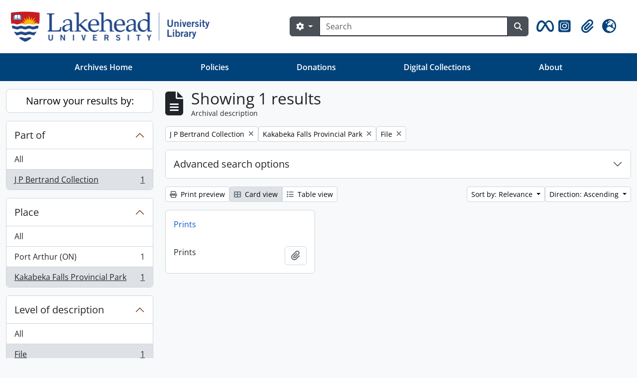

--- FILE ---
content_type: text/html; charset=utf-8
request_url: https://archives.lakeheadu.ca/index.php/informationobject/browse?sort=relevance&places=2816&view=card&levels=226&collection=12166&topLod=0&sortDir=asc
body_size: 35624
content:
<!DOCTYPE html>
<html lang="en" dir="ltr">
  <head>
    <meta charset="utf-8">
    <meta name="viewport" content="width=device-width, initial-scale=1">
    <title>Information object browse - Lakehead University Archives</title>
    <!-- ?php echo get_partial('google_analytics'); ? -->
        <link rel="shortcut icon" href="/favicon.ico">
    <script defer src="/dist/js/vendor.bundle.379192a0184fc9440630.js"></script><script defer src="/dist/js/arLakeheadUB5Plugin.bundle.2a985fc7832305cf6686.js"></script><link href="/dist/css/arLakeheadUB5Plugin.bundle.ce76b9dafdfb0d33a586.css" rel="stylesheet">
      </head>
  <body class="d-flex flex-column min-vh-100 informationobject browse show-edit-tooltips">
        <div class="visually-hidden-focusable p-3 border-bottom">
  <a class="btn btn-sm btn-secondary" href="#main-column">
    Skip to main content  </a>
</div>
    



<header id="top-bar" class="navbar navbar-expand-lg" role="navigation" aria-label="Main navigation">
  <div class="container-fluid">
          <a class="navbar-brand d-flex flex-wrap flex-lg-nowrap align-items-center py-0 me-0" href="/index.php/" title="Home" rel="home">
                  <img alt="AtoM logo" class="d-inline-block my-2 me-3 lul-logo" src="/plugins/arDominionB5Plugin/images/logo.png" />                      </a>
        <button class="navbar-toggler atom-btn-secondary my-2 me-1 px-1" type="button" data-bs-toggle="collapse" data-bs-target="#navbar-content" aria-controls="navbar-content" aria-expanded="false">
      <i 
        class="fas fa-2x fa-fw fa-bars" 
        data-bs-toggle="tooltip"
        data-bs-placement="bottom"
        title="Toggle navigation"
        aria-hidden="true">
      </i>
      <span class="visually-hidden">Toggle navigation</span>
    </button>
    <div class="collapse navbar-collapse flex-wrap justify-content-end me-1" id="navbar-content">
      <div class="md-flex mflex-wrap mflex-lg-nowrap mflex-grow-1">
        <!-- ?php echo get_component('menu', 'browseMenu', ['sf_cache_key' => 'dominion-b5'.$sf_user->getCulture().$sf_user->getUserID()]); ? -->
        <form
  id="search-box"
  class="d-flex flex-grow-1 my-2"
  role="search"
  action="/index.php/informationobject/browse">
  <h2 class="visually-hidden">Search</h2>
  <input type="hidden" name="topLod" value="0">
  <input type="hidden" name="sort" value="relevance">
  <div class="input-group flex-nowrap">
    <button
      id="search-box-options"
      class="btn btn-md atom-btn-secondary dropdown-toggle"
      type="button"
      data-bs-toggle="dropdown"
      data-bs-auto-close="outside"
      aria-expanded="false">
      <i class="fas fa-cog" aria-hidden="true"></i>
      <span class="visually-hidden">Search options</span>
    </button>
    <div class="dropdown-menu mt-2" aria-labelledby="search-box-options">
            <a class="dropdown-item" href="/index.php/informationobject/browse?showAdvanced=1&topLod=0">
        Advanced search      </a>
    </div>
    <input
      id="search-box-input"
      class="form-control form-control-md dropdown-toggle"
      type="search"
      name="query"
      autocomplete="off"
      value=""
      placeholder="Search"
      data-url="/index.php/search/autocomplete"
      data-bs-toggle="dropdown"
      aria-label="Search"
      aria-expanded="false">
    <ul id="search-box-results" class="dropdown-menu mt-2" aria-labelledby="search-box-input"></ul>
    <button class="btn btn-md atom-btn-secondary" type="submit">
      <i class="fas fa-search" aria-hidden="true"></i>
      <span class="visually-hidden">Search in browse page</span>
    </button>
  </div>
</form>
      </div>
      <div class="d-flex flex-nowrap flex-column flex-lg-row align-items-strech align-items-lg-center">
        <ul class="navbar-nav mx-lg-2 nav-menu">
                    <!-- meta and instagram icons -->
          <li class="nav-item d-flex flex-column">
            <a class="nav-link d-flex align-items-center p-0" href="https://www.facebook.com/LakeheadArchives" target="_blank" id="metaicon-menu" role="button" aria-expanded="false" data-bs-toggle="tooltip" data-bs-placement="bottom" title="Meta Logo" >
              <i class="fa-2x fa-brands fa-meta px-0 px-lg-2 py-2" aria-hidden="true">
              </i>
            </a>
          </li>
          <li class="nav-item d-flex flex-column">
            <a class="nav-link d-flex align-items-center p-0" href="https://www.instagram.com/lakeheadarchives/" target="_blank" id="instgram-icon-menu" role="button" aria-expanded="false" data-bs-toggle="tooltip" data-bs-placement="bottom" title="Instgram Logo" >
              <i class="fa-2x fa-brands fa-square-instagram px-0 px-lg-2 py-2" data-bs-toggle="tooltip" data-bs-placement="bottom" data-bs-custom-class="d-none d-lg-block" aria-hidden="true">
              </i>
            </a>
          </li>
          <li class="nav-item dropdown d-flex flex-column">
  <a
    class="nav-link dropdown-toggle d-flex align-items-center p-0"
    href="#"
    id="clipboard-menu"
    role="button"
    data-bs-toggle="dropdown"
    aria-expanded="false"
    data-total-count-label="records added"
    data-alert-close="Close"
    data-load-alert-message="There was an error loading the clipboard content."
    data-export-alert-message="The clipboard is empty for this entity type."
    data-export-check-url="/index.php/clipboard/exportCheck"
    data-delete-alert-message="Note: clipboard items unclipped in this page will be removed from the clipboard when the page is refreshed. You can re-select them now, or reload the page to remove them completely. Using the sort or print preview buttons will also cause a page reload - so anything currently deselected will be lost!">
    <i
      class="fas fa-2x fa-fw fa-paperclip px-0 px-lg-2 py-2"
      data-bs-toggle="tooltip"
      data-bs-placement="bottom"
      data-bs-custom-class="d-none d-lg-block"
      title="Clipboard"
      aria-hidden="true">
    </i>
    <span class="d-lg-none mx-1" aria-hidden="true">
      Clipboard    </span>
    <span class="visually-hidden">
      Clipboard    </span>
  </a>
  <ul class="dropdown-menu dropdown-menu-end mb-2" aria-labelledby="clipboard-menu">
    <li>
      <h6 class="dropdown-header">
        Clipboard      </h6>
    </li>
    <li class="text-muted text-nowrap px-3 pb-2">
      <span
        id="counts-block"
        data-information-object-label="Archival description"
        data-actor-object-label="Authority record"
        data-repository-object-label="Archival institution">
      </span>
    </li>
                  <li id="node_clearClipboard">
          <a class="dropdown-item" href="/index.php/" title="Clear all selections">Clear all selections</a>        </li>
                        <li id="node_goToClipboard">
          <a class="dropdown-item" href="/index.php/clipboard/view" title="Go to clipboard">Go to clipboard</a>        </li>
                        <li id="node_loadClipboard">
          <a class="dropdown-item" href="/index.php/clipboard/load" title="Load clipboard">Load clipboard</a>        </li>
                        <li id="node_saveClipboard">
          <a class="dropdown-item" href="/index.php/clipboard/save" title="Save clipboard">Save clipboard</a>        </li>
            </ul>
</li>
                      <li class="nav-item dropdown d-flex flex-column">
  <a
    class="nav-link dropdown-toggle d-flex align-items-center p-0"
    href="#"
    id="language-menu"
    role="button"
    data-bs-toggle="dropdown"
    aria-expanded="false">
    <i
      class="fas fa-2x fa-fw fa-globe-europe px-0 px-lg-2 py-2"
      data-bs-toggle="tooltip"
      data-bs-placement="bottom"
      data-bs-custom-class="d-none d-lg-block"
      title="Language"
      aria-hidden="true">
    </i>
    <span class="d-lg-none mx-1" aria-hidden="true">
      Language    </span>
    <span class="visually-hidden">
      Language    </span>  
  </a>
  <ul class="dropdown-menu dropdown-menu-end mb-2" aria-labelledby="language-menu">
    <li>
      <h6 class="dropdown-header">
        Language      </h6>
    </li>
          <li>
        <a class="dropdown-item" href="/index.php/informationobject/browse?sf_culture=en&amp;sort=relevance&amp;places=2816&amp;view=card&amp;levels=226&amp;collection=12166&amp;topLod=0&amp;sortDir=asc" title="English">English</a>      </li>
          <li>
        <a class="dropdown-item" href="/index.php/informationobject/browse?sf_culture=fr&amp;sort=relevance&amp;places=2816&amp;view=card&amp;levels=226&amp;collection=12166&amp;topLod=0&amp;sortDir=asc" title="Français">Français</a>      </li>
          <li>
        <a class="dropdown-item" href="/index.php/informationobject/browse?sf_culture=es&amp;sort=relevance&amp;places=2816&amp;view=card&amp;levels=226&amp;collection=12166&amp;topLod=0&amp;sortDir=asc" title="Español">Español</a>      </li>
          <li>
        <a class="dropdown-item" href="/index.php/informationobject/browse?sf_culture=nl&amp;sort=relevance&amp;places=2816&amp;view=card&amp;levels=226&amp;collection=12166&amp;topLod=0&amp;sortDir=asc" title="Nederlands">Nederlands</a>      </li>
          <li>
        <a class="dropdown-item" href="/index.php/informationobject/browse?sf_culture=pt&amp;sort=relevance&amp;places=2816&amp;view=card&amp;levels=226&amp;collection=12166&amp;topLod=0&amp;sortDir=asc" title="Português">Português</a>      </li>
      </ul>
</li>
                    <!-- ?php echo get_component('menu', 'quickLinksMenu'); ? -->
        </ul>
        <!-- ?php echo get_component('menu', 'userMenu'); ? -->
      </div>
    </div>
  </div>
</header>
<nav class="navbar navbar-expand-lg navbar-dark bg-lulblue d-none d-lg-block" aria-label="Navbar">
  <div class="container-xl">
    <button class="navbar-toggler" type="button" data-bs-toggle="collapse" data-bs-target="#navbarUtl" aria-controls="navbarUtl" aria-expanded="false" aria-label="Toggle navigation">
      <span class="navbar-toggler-icon"></span>
    </button>

    <div class="collapse navbar-collapse" id="navbarUtl">
      <ul class="navbar-nav me-auto mb-2 mb-lg-0 nav-fill w-100">
        <li class="nav-item">
			    <a class="nav-link" href="/index.php" title="Archives Home">Archives Home</a>        </li>
        <li class="nav-item"> 
          <a class="nav-link" href="/index.php/policies" title="Policies">Policies</a>        </li>
        <li class="nav-item">
			    <a class="nav-link" href="/index.php/donations" title="Donations">Donations</a>        </li>
        <li class="nav-item">
			   <a class="nav-link" href="https://digitalcollections.lakeheadu.ca">Digital Collections</a>
          </li>
			  <li class="nav-item"><a class="nav-link" href="/index.php/about" title="About">About</a></li>
      </ul>
    </div>
  </div>
</nav>

    
<div id="wrapper" class="container-xxl pt-3 flex-grow-1">
            <div class="row">
    <div id="sidebar" class="col-md-3">
      
    <h2 class="d-grid">
      <button
        class="btn btn-lg atom-btn-white collapsed text-wrap"
        type="button"
        data-bs-toggle="collapse"
        data-bs-target="#collapse-aggregations"
        aria-expanded="false"
        aria-controls="collapse-aggregations">
        Narrow your results by:      </button>
    </h2>

    <div class="collapse" id="collapse-aggregations">

      
        
      

<div class="accordion mb-3">
  <div class="accordion-item aggregation">
    <h2 class="accordion-header" id="heading-collection">
      <button
        class="accordion-button"
        type="button"
        data-bs-toggle="collapse"
        data-bs-target="#collapse-collection"
        aria-expanded="true"
        aria-controls="collapse-collection">
        Part of      </button>
    </h2>
    <div
      id="collapse-collection"
      class="accordion-collapse collapse show list-group list-group-flush"
      aria-labelledby="heading-collection">
      
              <a class="list-group-item list-group-item-action d-flex justify-content-between align-items-center" href="/index.php/informationobject/browse?sort=relevance&amp;places=2816&amp;view=card&amp;levels=226&amp;topLod=0&amp;sortDir=asc" title="All">All</a>          
              
        <a class="list-group-item list-group-item-action d-flex justify-content-between align-items-center text-break active text-decoration-underline" href="/index.php/informationobject/browse?collection=12166&amp;sort=relevance&amp;places=2816&amp;view=card&amp;levels=226&amp;topLod=0&amp;sortDir=asc" title="J P Bertrand Collection, 1 results1">J P Bertrand Collection<span class="visually-hidden">, 1 results</span><span aria-hidden="true" class="ms-3 text-nowrap">1</span></a>          </div>
  </div>
</div>

      
        
        
      

<div class="accordion mb-3">
  <div class="accordion-item aggregation">
    <h2 class="accordion-header" id="heading-places">
      <button
        class="accordion-button"
        type="button"
        data-bs-toggle="collapse"
        data-bs-target="#collapse-places"
        aria-expanded="true"
        aria-controls="collapse-places">
        Place      </button>
    </h2>
    <div
      id="collapse-places"
      class="accordion-collapse collapse show list-group list-group-flush"
      aria-labelledby="heading-places">
      
              <a class="list-group-item list-group-item-action d-flex justify-content-between align-items-center" href="/index.php/informationobject/browse?sort=relevance&amp;view=card&amp;levels=226&amp;collection=12166&amp;topLod=0&amp;sortDir=asc" title="All">All</a>          
              
        <a class="list-group-item list-group-item-action d-flex justify-content-between align-items-center text-break" href="/index.php/informationobject/browse?places=802&amp;sort=relevance&amp;view=card&amp;levels=226&amp;collection=12166&amp;topLod=0&amp;sortDir=asc" title="Port Arthur (ON), 1 results1">Port Arthur (ON)<span class="visually-hidden">, 1 results</span><span aria-hidden="true" class="ms-3 text-nowrap">1</span></a>              
        <a class="list-group-item list-group-item-action d-flex justify-content-between align-items-center text-break active text-decoration-underline" href="/index.php/informationobject/browse?places=2816&amp;sort=relevance&amp;view=card&amp;levels=226&amp;collection=12166&amp;topLod=0&amp;sortDir=asc" title="Kakabeka Falls Provincial Park, 1 results1">Kakabeka Falls Provincial Park<span class="visually-hidden">, 1 results</span><span aria-hidden="true" class="ms-3 text-nowrap">1</span></a>          </div>
  </div>
</div>

        
        
      

<div class="accordion mb-3">
  <div class="accordion-item aggregation">
    <h2 class="accordion-header" id="heading-levels">
      <button
        class="accordion-button"
        type="button"
        data-bs-toggle="collapse"
        data-bs-target="#collapse-levels"
        aria-expanded="true"
        aria-controls="collapse-levels">
        Level of description      </button>
    </h2>
    <div
      id="collapse-levels"
      class="accordion-collapse collapse show list-group list-group-flush"
      aria-labelledby="heading-levels">
      
              <a class="list-group-item list-group-item-action d-flex justify-content-between align-items-center" href="/index.php/informationobject/browse?sort=relevance&amp;places=2816&amp;view=card&amp;collection=12166&amp;topLod=0&amp;sortDir=asc" title="All">All</a>          
              
        <a class="list-group-item list-group-item-action d-flex justify-content-between align-items-center text-break active text-decoration-underline" href="/index.php/informationobject/browse?levels=226&amp;sort=relevance&amp;places=2816&amp;view=card&amp;collection=12166&amp;topLod=0&amp;sortDir=asc" title="File, 1 results1">File<span class="visually-hidden">, 1 results</span><span aria-hidden="true" class="ms-3 text-nowrap">1</span></a>          </div>
  </div>
</div>

        
    </div>

      </div>
    <div id="main-column" role="main" class="col-md-9">
        
  <div class="multiline-header d-flex align-items-center mb-3">
    <i class="fas fa-3x fa-file-alt me-3" aria-hidden="true"></i>
    <div class="d-flex flex-column">
      <h1 class="mb-0" aria-describedby="heading-label">
                  Showing 1 results              </h1>
      <span class="small" id="heading-label">
        Archival description      </span>
    </div>
  </div>
        <div class="d-flex flex-wrap gap-2">
    
        <a 
  href="/index.php/informationobject/browse?sort=relevance&places=2816&view=card&levels=226&topLod=0&sortDir=asc"
  class="btn btn-sm atom-btn-white align-self-start mw-100 filter-tag d-flex">
  <span class="visually-hidden">
    Remove filter:  </span>
  <span class="text-truncate d-inline-block">
    J P Bertrand Collection  </span>
  <i aria-hidden="true" class="fas fa-times ms-2 align-self-center"></i>
</a>
      <a 
  href="/index.php/informationobject/browse?sort=relevance&view=card&levels=226&collection=12166&topLod=0&sortDir=asc"
  class="btn btn-sm atom-btn-white align-self-start mw-100 filter-tag d-flex">
  <span class="visually-hidden">
    Remove filter:  </span>
  <span class="text-truncate d-inline-block">
    Kakabeka Falls Provincial Park  </span>
  <i aria-hidden="true" class="fas fa-times ms-2 align-self-center"></i>
</a>
  <a 
  href="/index.php/informationobject/browse?sort=relevance&places=2816&view=card&collection=12166&topLod=0&sortDir=asc"
  class="btn btn-sm atom-btn-white align-self-start mw-100 filter-tag d-flex">
  <span class="visually-hidden">
    Remove filter:  </span>
  <span class="text-truncate d-inline-block">
    File  </span>
  <i aria-hidden="true" class="fas fa-times ms-2 align-self-center"></i>
</a>
                    </div>

      
  <div class="accordion mb-3 adv-search" role="search">
  <div class="accordion-item">
    <h2 class="accordion-header" id="heading-adv-search">
      <button class="accordion-button collapsed" type="button" data-bs-toggle="collapse" data-bs-target="#collapse-adv-search" aria-expanded="false" aria-controls="collapse-adv-search" data-cy="advanced-search-toggle">
        Advanced search options      </button>
    </h2>
    <div id="collapse-adv-search" class="accordion-collapse collapse" aria-labelledby="heading-adv-search">
      <div class="accordion-body">
        <form name="advanced-search-form" method="get" action="/index.php/informationobject/browse">
                      <input type="hidden" name="sort" value="relevance"/>
                      <input type="hidden" name="places" value="2816"/>
                      <input type="hidden" name="view" value="card"/>
          
          <h5>Find results with:</h5>

          <div class="criteria mb-4">

            
              
            
            
            <div class="criterion row align-items-center">

              <div class="col-xl-auto mb-3 adv-search-boolean">
                <select class="form-select" name="so0">
                  <option value="and">and</option>
                  <option value="or">or</option>
                  <option value="not">not</option>
                </select>
              </div>

              <div class="col-xl-auto flex-grow-1 mb-3">
                <input class="form-control" type="text" aria-label="Search" placeholder="Search" name="sq0">
              </div>

              <div class="col-xl-auto mb-3 text-center">
                <span class="form-text">in</span>
              </div>

              <div class="col-xl-auto mb-3">
                <select class="form-select" name="sf0">
                                      <option value="">
                      Any field                    </option>
                                      <option value="title">
                      Title                    </option>
                                      <option value="archivalHistory">
                      Archival history                    </option>
                                      <option value="scopeAndContent">
                      Scope and content                    </option>
                                      <option value="extentAndMedium">
                      Extent and medium                    </option>
                                      <option value="subject">
                      Subject access points                    </option>
                                      <option value="name">
                      Name access points                    </option>
                                      <option value="place">
                      Place access points                    </option>
                                      <option value="genre">
                      Genre access points                    </option>
                                      <option value="identifier">
                      Identifier                    </option>
                                      <option value="referenceCode">
                      Reference code                    </option>
                                      <option value="digitalObjectTranscript">
                      Digital object text                    </option>
                                      <option value="creator">
                      Creator                    </option>
                                      <option value="findingAidTranscript">
                      Finding aid text                    </option>
                                      <option value="allExceptFindingAidTranscript">
                      Any field except finding aid text                    </option>
                                  </select>
              </div>

              <div class="col-xl-auto mb-3">
                <a href="#" class="d-none d-xl-block delete-criterion" aria-label="Delete criterion">
                  <i aria-hidden="true" class="fas fa-times text-muted"></i>
                </a>
                <a href="#" class="d-xl-none delete-criterion btn btn-outline-danger w-100 mb-3">
                  Delete criterion                </a>
              </div>

            </div>

            <div class="add-new-criteria mb-3">
              <a id="add-criterion-dropdown-menu" class="btn atom-btn-white dropdown-toggle" href="#" role="button" data-bs-toggle="dropdown" aria-expanded="false">Add new criteria</a>
              <ul class="dropdown-menu mt-2" aria-labelledby="add-criterion-dropdown-menu">
                <li><a class="dropdown-item" href="#" id="add-criterion-and">And</a></li>
                <li><a class="dropdown-item" href="#" id="add-criterion-or">Or</a></li>
                <li><a class="dropdown-item" href="#" id="add-criterion-not">Not</a></li>
              </ul>
            </div>

          </div>

          <h5>Limit results to:</h5>

          <div class="criteria mb-4">

            
            <div class="mb-3"><label class="form-label" for="collection">Top-level description</label><select name="collection" class="form-autocomplete form-control" id="collection">
<option value="/index.php/j-p-bertrand-collection">J P Bertrand Collection</option>
</select><input class="list" type="hidden" value="/index.php/informationobject/autocomplete?parent=1&filterDrafts=1"></div>
          </div>

          <h5>Filter results by:</h5>

          <div class="criteria mb-4">

            <div class="row">

              
              <div class="col-md-4">
                <div class="mb-3"><label class="form-label" for="levels">Level of description</label><select name="levels" class="form-select" id="levels">
<option value=""></option>
<option value="223">Collection</option>
<option value="226" selected="selected">File</option>
<option value="221">Fonds</option>
<option value="227">Item</option>
<option value="284">Part</option>
<option value="224">Series</option>
<option value="222">Subfonds</option>
<option value="225">Subseries</option>
</select></div>              </div>
              

              <div class="col-md-4">
                <div class="mb-3"><label class="form-label" for="onlyMedia">Digital object available</label><select name="onlyMedia" class="form-select" id="onlyMedia">
<option value="" selected="selected"></option>
<option value="1">Yes</option>
<option value="0">No</option>
</select></div>              </div>

                              <div class="col-md-4">
                  <div class="mb-3"><label class="form-label" for="findingAidStatus">Finding aid</label><select name="findingAidStatus" class="form-select" id="findingAidStatus">
<option value="" selected="selected"></option>
<option value="yes">Yes</option>
<option value="no">No</option>
<option value="generated">Generated</option>
<option value="uploaded">Uploaded</option>
</select></div>                </div>
              
            </div>

            <div class="row">

                              <div class="col-md-6">
                  <div class="mb-3"><label class="form-label" for="copyrightStatus">Copyright status</label><select name="copyrightStatus" class="form-select" id="copyrightStatus">
<option value="" selected="selected"></option>
<option value="336">Public domain</option>
<option value="335">Under copyright</option>
<option value="337">Unknown</option>
</select></div>                </div>
              
                              <div class="col-md-6">
                  <div class="mb-3"><label class="form-label" for="materialType">General material designation</label><select name="materialType" class="form-select" id="materialType">
<option value="" selected="selected"></option>
<option value="261">Architectural drawing</option>
<option value="262">Cartographic material</option>
<option value="263">Graphic material</option>
<option value="264">Moving images</option>
<option value="265">Multiple media</option>
<option value="266">Object</option>
<option value="267">Philatelic record</option>
<option value="268">Sound recording</option>
<option value="269">Technical drawing</option>
<option value="270">Textual record</option>
</select></div>                </div>
              
              <fieldset class="col-12">
                <legend class="visually-hidden">Top-level description filter</legend>
                <div class="d-grid d-sm-block">
                  <div class="form-check d-inline-block me-2">
                    <input class="form-check-input" type="radio" name="topLod" id="adv-search-top-lod-1" value="1" >
                    <label class="form-check-label" for="adv-search-top-lod-1">Top-level descriptions</label>
                  </div>
                  <div class="form-check d-inline-block">
                    <input class="form-check-input" type="radio" name="topLod" id="adv-search-top-lod-0" value="0" checked>
                    <label class="form-check-label" for="adv-search-top-lod-0">All descriptions</label>
                  </div>
                </div>
              </fieldset>

            </div>

          </div>

          <h5>Filter by date range:</h5>

          <div class="criteria row mb-2">

            <div class="col-md-4 start-date">
              <div class="mb-3"><label class="form-label" for="startDate">Start</label><input placeholder="YYYY-MM-DD" type="date" name="startDate" class="form-control" id="startDate" /></div>            </div>

            <div class="col-md-4 end-date">
              <div class="mb-3"><label class="form-label" for="endDate">End</label><input placeholder="YYYY-MM-DD" type="date" name="endDate" class="form-control" id="endDate" /></div>            </div>

            <fieldset class="col-md-4 date-type">
              <legend class="fs-6">
                <span>Results</span>
                <button
                  type="button"
                  class="btn btn-link mb-1"
                  data-bs-toggle="tooltip"
                  data-bs-placement="auto"
                  title='Use these options to specify how the date range returns results. "Exact" means that the start and end dates of descriptions returned must fall entirely within the date range entered. "Overlapping" means that any description whose start or end dates touch or overlap the target date range will be returned.'>
                  <i aria-hidden="true" class="fas fa-question-circle text-muted"></i>
                </button>
              </legend>
              <div class="d-grid d-sm-block">
                <div class="form-check d-inline-block me-2">
                  <input class="form-check-input" type="radio" name="rangeType" id="adv-search-date-range-inclusive" value="inclusive" checked>
                  <label class="form-check-label" for="adv-search-date-range-inclusive">Overlapping</label>
                </div>
                <div class="form-check d-inline-block">
                  <input class="form-check-input" type="radio" name="rangeType" id="adv-search-date-range-exact" value="exact" >
                  <label class="form-check-label" for="adv-search-date-range-exact">Exact</label>
                </div>
              </div>
            </fieldset>

          </div>

          <ul class="actions mb-1 nav gap-2 justify-content-center">
            <li><input type="button" class="btn atom-btn-outline-light reset" value="Reset"></li>
            <li><input type="submit" class="btn atom-btn-outline-light" value="Search"></li>
          </ul>

        </form>
      </div>
    </div>
  </div>
</div>

  
    <div class="d-flex flex-wrap gap-2 mb-3">
      <a
  class="btn btn-sm atom-btn-white"
  href="/index.php/informationobject/browse?sort=relevance&places=2816&view=card&levels=226&collection=12166&topLod=0&sortDir=asc&media=print">
  <i class="fas fa-print me-1" aria-hidden="true"></i>
  Print preview</a>

      
      
      <div class="btn-group btn-group-sm" role="group" aria-label="View options">
  <a
    class="btn atom-btn-white text-wrap active"
    aria-current="page"    href="/index.php/informationobject/browse?view=card&sort=relevance&places=2816&levels=226&collection=12166&topLod=0&sortDir=asc">
    <i class="fas fa-th-large me-1" aria-hidden="true"></i>
    Card view  </a>
  <a
    class="btn atom-btn-white text-wrap"
        href="/index.php/informationobject/browse?view=table&sort=relevance&places=2816&levels=226&collection=12166&topLod=0&sortDir=asc">
    <i class="fas fa-list me-1" aria-hidden="true"></i>
    Table view  </a>
</div>

      <div class="d-flex flex-wrap gap-2 ms-auto">
        
<div class="dropdown d-inline-block">
  <button class="btn btn-sm atom-btn-white dropdown-toggle text-wrap" type="button" id="sort-button" data-bs-toggle="dropdown" aria-expanded="false">
    Sort by: Relevance  </button>
  <ul class="dropdown-menu dropdown-menu-end mt-2" aria-labelledby="sort-button">
          <li>
        <a
          href="/index.php/informationobject/browse?sort=lastUpdated&places=2816&view=card&levels=226&collection=12166&topLod=0&sortDir=asc"
          class="dropdown-item">
          Date modified        </a>
      </li>
          <li>
        <a
          href="/index.php/informationobject/browse?sort=alphabetic&places=2816&view=card&levels=226&collection=12166&topLod=0&sortDir=asc"
          class="dropdown-item">
          Title        </a>
      </li>
          <li>
        <a
          href="/index.php/informationobject/browse?sort=relevance&places=2816&view=card&levels=226&collection=12166&topLod=0&sortDir=asc"
          class="dropdown-item active">
          Relevance        </a>
      </li>
          <li>
        <a
          href="/index.php/informationobject/browse?sort=identifier&places=2816&view=card&levels=226&collection=12166&topLod=0&sortDir=asc"
          class="dropdown-item">
          Identifier        </a>
      </li>
          <li>
        <a
          href="/index.php/informationobject/browse?sort=referenceCode&places=2816&view=card&levels=226&collection=12166&topLod=0&sortDir=asc"
          class="dropdown-item">
          Reference code        </a>
      </li>
          <li>
        <a
          href="/index.php/informationobject/browse?sort=startDate&places=2816&view=card&levels=226&collection=12166&topLod=0&sortDir=asc"
          class="dropdown-item">
          Start date        </a>
      </li>
          <li>
        <a
          href="/index.php/informationobject/browse?sort=endDate&places=2816&view=card&levels=226&collection=12166&topLod=0&sortDir=asc"
          class="dropdown-item">
          End date        </a>
      </li>
      </ul>
</div>


<div class="dropdown d-inline-block">
  <button class="btn btn-sm atom-btn-white dropdown-toggle text-wrap" type="button" id="sortDir-button" data-bs-toggle="dropdown" aria-expanded="false">
    Direction: Ascending  </button>
  <ul class="dropdown-menu dropdown-menu-end mt-2" aria-labelledby="sortDir-button">
          <li>
        <a
          href="/index.php/informationobject/browse?sortDir=asc&sort=relevance&places=2816&view=card&levels=226&collection=12166&topLod=0"
          class="dropdown-item active">
          Ascending        </a>
      </li>
          <li>
        <a
          href="/index.php/informationobject/browse?sortDir=desc&sort=relevance&places=2816&view=card&levels=226&collection=12166&topLod=0"
          class="dropdown-item">
          Descending        </a>
      </li>
      </ul>
</div>
      </div>
    </div>

          
      <div class="row g-3 mb-3 masonry">

    
  <div class="col-sm-6 col-lg-4 masonry-item">
    <div class="card">
              <a class="p-3" href="/index.php/prints-2">
          Prints        </a>
      
      <div class="card-body">
        <div class="card-text d-flex align-items-start gap-2">
          <span>Prints</span>
          <button
  class="btn atom-btn-white ms-auto active-primary clipboard"
  data-clipboard-slug="prints-2"
  data-clipboard-type="informationObject"
  data-tooltip="true"  data-title="Add to clipboard"
  data-alt-title="Remove from clipboard">
  <i class="fas fa-lg fa-paperclip" aria-hidden="true"></i>
  <span class="visually-hidden">
    Add to clipboard  </span>
</button>
        </div>
      </div>
    </div>
  </div>
</div>
      
                </div>
  </div>
</div>

        <footer>
  <div class="footer_menu">
    <div class="container-xl">
      <div class="row d-flex flex-column flex-md-row justify-content-between align-items-center">
        <ul class="col-auto mb-2 mb-md-0">
          <li>
            <a href="/index.php/about">About Us</a>
          </li>
          <li>
            <a href="/index.php/policies">Policies</a>
          </li>
          <li>
            <a href="/index.php/donations">Donations</a>
          </li>
          <li>
            <a href="https://digitalcollections.lakeheadu.ca">Digital Collections</a>
          </li>
        </ul>
        <div class="col-auto mb-2 mb-md-0"> 
          <a class="half" href="https://library.lakeheadu.ca"> &copy; 2026 Lakehead University Library. All Rights Reserved.</a> | 
                      <a href="/index.php/user/login" title="Staff Login">Staff Login</a>           
        </div>
      </div>
      <div id="print-date"> Printed: 2026-01-22 </div>
    </div> 
  </div>
</footer><!-- End of .LU_footer -->
<!-- Google tag start -->
<script async src="https://www.googletagmanager.com/gtag/js?id=G-1Q7D3FWV8L"></script>
<script>
  window.dataLayer = window.dataLayer || [];
  function gtag(){dataLayer.push(arguments);}
  gtag('js', new Date());

  gtag('config', 'G-1Q7D3FWV8L');
</script>
<!-- Google tag end -->

  </body>
</html>
